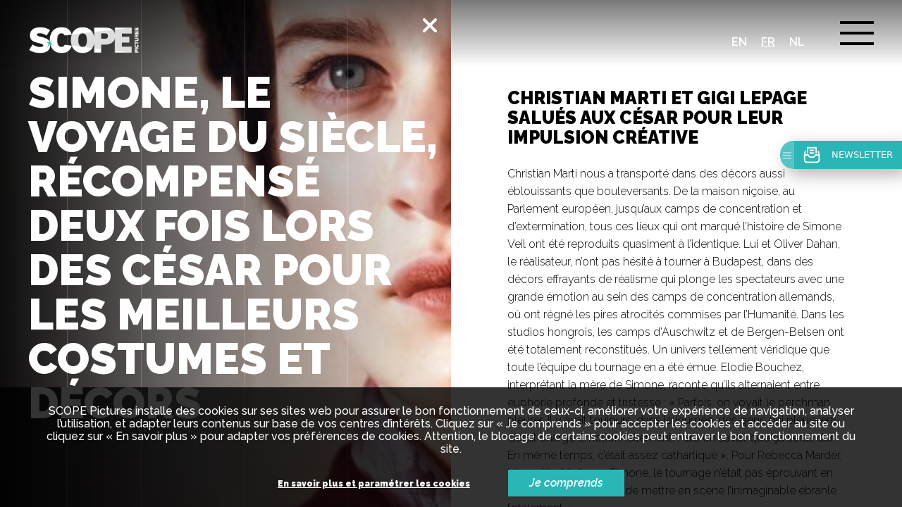

--- FILE ---
content_type: text/html; charset=utf-8
request_url: https://scopepictures.com/fr/actualites/simone-le-voyage-du-siecle-recompense-deux-fois-lors-des-cesar-pour-les-meilleurs
body_size: 6093
content:
<!doctype html>
<html class="no-js" lang="fr" >
    <head>
        <meta charset="utf-8">
        <meta http-equiv="x-ua-compatible" content="ie=edge">
        
        <title>Simone, le voyage du Siècle, récompensé deux fois lors des César pour les meilleurs costumes et décors | SCOPE Pictures | Film production</title>
        
        <meta name="description" content="" >
        <meta name="viewport" content="width=device-width, initial-scale=1">
        
        <meta http-equiv="Content-Type" content="text/html; charset=utf-8" />
<link rel="shortcut icon" href="https://scopepictures.com/sites/default/files/favico_scopepicture_v02.png" type="image/png" />
<meta name="generator" content="Drupal 7 (https://www.drupal.org)" />
<link rel="canonical" href="https://scopepictures.com/fr/actualites/simone-le-voyage-du-siecle-recompense-deux-fois-lors-des-cesar-pour-les-meilleurs" />
<link rel="shortlink" href="https://scopepictures.com/fr/node/98" />
<meta property="og:site_name" content="SCOPE Pictures | Film production" />
<meta property="og:type" content="article" />
<meta property="og:title" content="Simone, le voyage du Siècle, récompensé deux fois lors des César pour les meilleurs costumes et décors" />
<meta property="og:url" content="https://scopepictures.com/fr/actualites/simone-le-voyage-du-siecle-recompense-deux-fois-lors-des-cesar-pour-les-meilleurs" />
<meta property="og:updated_time" content="2023-02-27T21:51:51+01:00" />
<meta property="og:see_also" content="https://scopepictures.com/sites/default/files/simone_rebecca.jpghttps://scopepictures.com/sites/default/files/simone_rebecca.jpgActive" />
<meta property="og:image" content="https://scopepictures.com/sites/default/files/simone_rebecca.jpg" />
<meta property="og:image:secure_url" content="https://scopepictures.com/sites/default/files/simone_rebecca.jpg" />
<meta name="twitter:card" content="summary" />
<meta name="twitter:url" content="https://scopepictures.com/fr/actualites/simone-le-voyage-du-siecle-recompense-deux-fois-lors-des-cesar-pour-les-meilleurs" />
<meta name="twitter:title" content="Simone, le voyage du Siècle, récompensé deux fois lors des César pour" />
<meta property="article:published_time" content="2023-02-27T21:45:11+01:00" />
<meta property="article:modified_time" content="2023-02-27T21:51:51+01:00" />
<meta itemprop="name" content="Simone, le voyage du Siècle, récompensé deux fois lors des César pour les meilleurs costumes et décors" />
<meta name="dcterms.title" content="Simone, le voyage du Siècle, récompensé deux fois lors des César pour les meilleurs costumes et décors" />
<meta name="dcterms.creator" content="scopeinvest" />
<meta name="dcterms.date" content="2023-02-27T21:45+01:00" />
<meta name="dcterms.type" content="Text" />
<meta name="dcterms.format" content="text/html" />
<meta name="dcterms.identifier" content="https://scopepictures.com/fr/actualites/simone-le-voyage-du-siecle-recompense-deux-fois-lors-des-cesar-pour-les-meilleurs" />
<meta name="dcterms.language" content="fr" />
<link rel="alternate" hreflang="x-default" href="https://scopepictures.com/en/news/simone-le-voyage-du-siecle-awarded-twice-cesar-best-costumes-and-sets" />
<link rel="alternate" hreflang="fr" href="https://scopepictures.com/fr/actualites/simone-le-voyage-du-siecle-recompense-deux-fois-lors-des-cesar-pour-les-meilleurs" />
<link rel="alternate" hreflang="nl" href="https://scopepictures.com/nl/nieuws/simone-le-voyage-du-siecle-tweemaal-bekroond-bij-de-cesar-awards-voor-beste-kostuums-en" />
		
		<link rel="sitemap" type="application/xml" title="Sitemap" href="//scopepictures.com/fr/sitemap.xml" />
        
        <link rel="stylesheet" href="/sites/all/themes/scopepictures/dist/bower_components/normalize-css/normalize.css">
        <link rel="stylesheet" href="/sites/all/themes/scopepictures/dist/bower_components/font-awesome/css/font-awesome.min.css">
        <link rel="stylesheet" href="/sites/all/themes/scopepictures/dist/css/main.css">
        <link rel="stylesheet" href="https://use.fontawesome.com/releases/v5.1.1/css/all.css" integrity="sha384-O8whS3fhG2OnA5Kas0Y9l3cfpmYjapjI0E4theH4iuMD+pLhbf6JI0jIMfYcK3yZ" crossorigin="anonymous">
        <link rel="stylesheet" type="text/css" href="/sites/all/themes/scopepictures/bower_components/fullpage/dist/fullpage.css" />
        <link rel="stylesheet" href="/sites/all/themes/scopepictures/dist/bower_components/swiper/dist/css/swiper.min.css">

    </head>
    
    <body id="body" class="inner" style="background-color: #0d0e0e" >

    	    <header>
        <a href="/fr/" class="logo" >
	        	        <img src="/sites/all/themes/scopepictures/dist/img/logo.png" alt="SCOPE Pictures">
	        	    </a>
        <div class="burger-menu">
          <div class="burger"></div> 
        </div>
        <div class="burger-background"></div>
        
        <ul class="languages">
	                                	                <li  ><a href="/news/simone-le-voyage-du-siecle-awarded-twice-cesar-best-costumes-and-sets">en</a></li>
                        	                <li class="active" ><a href="/fr/actualites/simone-le-voyage-du-siecle-recompense-deux-fois-lors-des-cesar-pour-les-meilleurs">fr</a></li>
                        	                <li  ><a href="/nl/nieuws/simone-le-voyage-du-siecle-tweemaal-bekroond-bij-de-cesar-awards-voor-beste-kostuums-en">nl</a></li>
                    </ul>
        
        <div class="burger-content" id="burger-content">
	                    <ul>
                                <li>
                                        <a href="/fr/scope-pictures" >SCOPE Pictures</a>
                                        <ul>
	                                                                    <li><a href="/fr/pourquoi-scope" >Pourquoi SCOPE ?</a></li>
						                                                <li><a href="/fr/pourquoi-la-belgique" >Pourquoi la Belgique ?</a></li>
						                                                <li><a href="/fr/lequipe-0" >L'équipe</a></li>
						                    </ul>
                                    </li>
                                <li>
                                        <a href="/fr/actus" >Actus</a>
                                    </li>
                                <li>
                                        <a href="/fr/soumettre-un-projet" >Soumettre un projet</a>
                                    </li>
                                <li>
                                        <a href="/fr/le-tax-shelter" >Le Tax Shelter</a>
                                    </li>
                                <li>
                                        <a href="/fr/filmographie" >Filmographie</a>
                                    </li>
                                <li>
                                        <a href="/fr/jobs" >Jobs</a>
                                    </li>
                                <li>
                                        <a href="/fr/nous-contacter" >Contact</a>
                                    </li>
                            </ul>
        </div>
    </header>	
		
<div id="fullpage-inner">
    <div class="section section-news">
        <div class="section-background">
            <div class="section-background-img" id="section-background-img" style="background-image: url('/sites/default/files/recrop/simone_rebecca.jpg')"></div> 
                        <canvas></canvas> 
        </div>
        <div class="section-content">
                            <a href="/fr/actus" class="button-close-news"  id="button-close-news">
                    <svg xmlns="http://www.w3.org/2000/svg" viewBox="0 0 320 512"><!--! Font Awesome Pro 6.2.1 by @fontawesome - https://fontawesome.com License - https://fontawesome.com/license (Commercial License) Copyright 2022 Fonticons, Inc. --><path d="M310.6 150.6c12.5-12.5 12.5-32.8 0-45.3s-32.8-12.5-45.3 0L160 210.7 54.6 105.4c-12.5-12.5-32.8-12.5-45.3 0s-12.5 32.8 0 45.3L114.7 256 9.4 361.4c-12.5 12.5-12.5 32.8 0 45.3s32.8 12.5 45.3 0L160 301.3 265.4 406.6c12.5 12.5 32.8 12.5 45.3 0s12.5-32.8 0-45.3L205.3 256 310.6 150.6z"/></svg>
                </a> 
                        <h2 class="news"> Simone, le voyage du Siècle, récompensé deux fois lors des César pour les meilleurs costumes et décors</h2>
            <p></p>
        </div>
        
        <!-- Breadcrumb -->
        <!-- 
        <a href="/#Our_Expertise"><div class="next back"></div></a>
        <ul class="breadcrumb">
            <li><a href="/">Home</a></li>
            <li>></li>
            <li><a href="/our_expertise.php">Our expertise</a></li>
        </ul> -->
                    <div class="section-inner">
                <div class="container">
                    <h3>Christian Marti et Gigi Lepage salués aux César pour leur impulsion créative</h3>
                    <p>Christian Marti nous a transporté dans des décors aussi éblouissants que bouleversants. De la maison niçoise, au Parlement européen, jusqu’aux camps de concentration et d’extermination, tous ces lieux qui ont marqué l’histoire de Simone Veil ont été reproduits quasiment à l’identique. Lui et Oliver Dahan, le réalisateur, n’ont pas hésité à tourner à Budapest, dans des décors effrayants de réalisme qui plonge les spectateurs avec une grande émotion au sein des camps de concentration allemands, où ont régné les pires atrocités commises par l’Humanité. Dans les studios hongrois, les camps d’Auschwitz et de Bergen-Belsen ont été totalement reconstitués. Un univers tellement véridique que toute l’équipe du tournage en a été émue. Elodie Bouchez, interprétant la mère de Simone, raconte qu’ils alternaient entre euphorie profonde et tristesse&nbsp;: «&nbsp;Parfois, on voyait le perchman pleurer. Il y avait toujours, dans la journée, des gens qui pleuraient. C’était chargé émotionnellement. Mais on savait que ça serait dur. En même temps, c’était assez cathartique&nbsp;». Pour Rebecca Marder, interprétant la jeune Simone,&nbsp;le tournage n’était pas éprouvant en lui-même mais&nbsp;«&nbsp;l’idée de mettre en scène l’inimaginable ébranle totalement.&nbsp;»&nbsp;</p>

<p>Quant à la costumière Gigi Lepage, elle doit son prix grâce à son travail pointilleux sur les costumes concédés aux acteurs et figurants et notamment à la maîtrise de son étroite collaboration avec Chanel qui a accompagné la production du film pour créer la garde-robe de Simone Veil.</p>

<p>Tant d’indémodables de Chanel, reproduits spécialement pour le film, ont été aperçus sur l’actrice Elsa Zylberstein qui incarne Simone Veil. On y retrouve un tailleur en crêpe de soie gris et blanc de la collection Haute Couture Automne-Hiver 1978/79, un manteau en tweed rouge à boutons dorés ou encore un ensemble chemisier et jupe en tweed bleu canard qui ont participé au rayonnement de l’actrice dans le film.</p>

<p>Il était important pour Olivier Dahan de reproduire le tailleur Chanel en toute pièce comme la parure essentielle de Simone Veil dans ses combats pour la liberté et la tolérance.</p>

<p>En réalité, ses costumes Chanel la suivront tout le long de son mandat de ministre de la Santé entre 1974 et 1979, le 26 novembre 1974, lors de la défense au Parlement du texte sur la légalisation de l’avortement, ou encore lors de son élection à la présidentielle au Parlement européen à Strasbourg le 17 juin 1979.</p>

<p>En plus de la garde-robe d’Elsa Zylberstein, Gigi Lepage a soigné les tenues de Rebecca Marder créant de toute pièce, par exemple, sa robe de mariée, qui lui ferait presque voler la vedette à l’actrice principale. Enfin, elle a mis du cœur à habiller le plus fidèlement possible tout l’entourage de Simone Veil ainsi que chacun des acteurs qui figuraient à l’écran, de l’enfant déporté dans les camps au parlementaire soigné. Elle souligne d’ailleurs, en cette 48<sup>ème</sup> cérémonie des César, avoir travaillé de manière acharnée pendant un an aux côtés de son mari, son plus fidèle partenaire au travail.</p>                                        </div>
            </div>
            </div>
</div>

<script>
const sectionInnerBlock = document.getElementsByClassName('section-inner-block');
const buttonCloseNews = document.getElementById('button-close-news');
const burgerContent = document.getElementById('burger-content');

if (sectionInnerBlock) {
    if(buttonCloseNews) {
        burgerContent.insertAdjacentHTML('afterend', buttonCloseNews.outerHTML);
    }

    for (var i=0; i<sectionInnerBlock.length; i++){
        sectionInnerBlock[i].addEventListener("mouseover",function(){
            $('#section-background-img-hover')
                .css("opacity", "1")
                .css("background-image", "url(" + $(this).data( "background" ) + ")")
        });
        sectionInnerBlock[i].addEventListener("mouseout",function(){
            $('#section-background-img-hover')
                .css("opacity", "0")
        });
    }
}
</script>	
        <ul class="grid">
            <li></li>
            <li></li>
            <li></li>
            <li></li>
            <li></li>
            <li></li>
        </ul>
        
              
        
<div class="cookie-bar">
            <p class="cookie-bar-p">SCOPE Pictures installe des cookies sur ses sites web pour assurer le bon fonctionnement de ceux-ci, améliorer votre expérience de navigation, analyser l’utilisation, et adapter leurs contenus sur base de vos centres d’intérêts. Cliquez sur « Je comprends » pour accepter les cookies et accéder au site ou cliquez sur « En savoir plus » pour adapter vos préférences de cookies. Attention, le blocage de certains cookies peut entraver le bon fonctionnement du site.</p>
            <div>
                <a href="#" class="cookie_infos">En savoir plus et paramétrer les cookies</a>
                <a href="#" class="accept_cookie">Je comprends</a>
            </div>
</div>
	
<div class="modal-gdpr">
	
    <div class="modal-dialog" style="">
        <div class="modal-content" >
            <div class="modal-header">
                <button type="button" class="close" data-dismiss="modal">
                    <span aria-hidden="true">×</span><span class="sr-only">Close</span>
                </button>
                <h4 class="modal-title">Configurer vos préférences de cookies</h4>
            </div>
            <div class="modal-body">
                <div class="container-body">
                  
                    <div class="category-container clearfix">
                        
                        <div data-tracking="category-1" class="category category-simple">
                            <div class="category-title">
                                <h5>Analyse d’audience anonyme</h5>
                            </div>

                            <p class="category-description">
                                Ils sont indispensables au fonctionnement du site et sont automatiquement actifs (ex. info de login). Ils permettent aussi d’établir des statistiques anonymes sur l'utilisation des sites. Vous ne pouvez pas désactiver ces cookies.                            </p>
                        </div>

                        <div data-tracking="tracking" class="category category-simple active">
                            <div class="category-title">
                                <div class="select-item-btn">
                                    <button type="button" class="btn btn-choice btn-yes">
                                            <span class="text">Oui</span>
                                    </button>
                                    <button type="button" class="btn btn-choice btn-no">
                                        <span class="text">Non</span>
                                    </button>
                                </div>    
                                <h5>Analyse d’audience non-anonyme</h5>
                            </div>   
                            <p class="category-description">
                                Grâce à ces cookies, nous nous permettons de récolter et analyser des données de surf personnalisées. Aucune information personnelle n’est partagée avec des sociétés tierces.                            </p>
                        </div>
						
						 <div data-tracking="profiling" class="category category-simple active">
                            <div class="category-title">
                                <div class="select-item-btn">
                                    <button type="button" class="btn btn-choice btn-yes">
                                            <span class="text">Oui</span>
                                    </button>
                                    <button type="button" class="btn btn-choice btn-no">
                                        <span class="text">Non</span>
                                    </button>
                                </div>    
                                <h5>Personnalisation d’offres</h5>
                            </div>   
                            <p class="category-description">
                                Grâce à ces cookies, nous optimisons votre navigation en affichant sur ce site des informations pertinentes liées à vos interêts.                            </p>
                        </div>
						
                        <div data-tracking="remarketing" class="category category-simple active">
                            <div class="category-title">
                                <div class="select-item-btn">
                                    <button type="button" class="btn btn-choice btn-yes">
                                            <span class="text">Oui</span>
                                    </button>
                                    <button type="button" class="btn btn-choice btn-no">
                                        <span class="text">Non</span>
                                    </button>
                                </div>   
                                <h5>Publicité ciblée</h5>
                            </div>   
                            <p class="category-description">
                                Ces cookies sont utilisés pour afficher des publicités pertinentes liées à nos produits sur les sites de nos partenaires ou sur les réseaux sociaux.                            </p>
                        </div>

                    </div>
  
                    <div class="modal-footer">
                        <a class="btn btn-save">
                            <span>Sauvegarder</span>
                        </a>
                    </div>
                </div>
            </div>
        </div>
    </div>
</div>        
        <script src="/sites/all/themes/scopepictures/bower_components/jquery/dist/jquery.min.js"></script>
        <script src="https://unpkg.com/scrollreveal/dist/scrollreveal.min.js"></script>
        <script src="/sites/all/themes/scopepictures/bower_components/fullpage/dist/fullpage.js"></script>
        <script src="/sites/all/themes/scopepictures/dist/js/main.js"></script>
        <script type="text/javascript" src="https://maps.googleapis.com/maps/api/js?v=3.exp&signed_in=true&key=AIzaSyC31wDZuthTJbbEesKW-EyuZcBzkVgTNms&callback=myMap"></script>
        
        <script>
            (function(c,l,o,m){
            window._dcm = m || false; window._dcq = window._dcq || []; 
            var _dcdmh = 'czMuZXUtY2VudHJhbC0xLmFtYXpvbmF3cy5jb20v';
            window._dcq.push({client:c});window._dcq.push({lg:l||false});window._dcq.push({options:o});
            var dc = document.createElement('script'); dc.type = 'text/javascript'; dc.async = true;
            dc.src = 'https://'+(!m?'':atob(_dcdmh))+ 'cdn.dataceed.com/process/loader.js';
            var s = document.getElementsByTagName('script')[0]; s.parentNode.insertBefore(dc, s);
            })('scopepictures', $('html').attr('lang'), {}, (window.location.host.indexOf('adjust.be') > -1));
        </script>
        
        <!-- Google Tag Manager -->
        <script>(function(w,d,s,l,i){w[l]=w[l]||[];w[l].push({'gtm.start':
        new Date().getTime(),event:'gtm.js'});var f=d.getElementsByTagName(s)[0],
        j=d.createElement(s),dl=l!='dataLayer'?'&l='+l:'';j.async=true;j.src=
        'https://www.googletagmanager.com/gtm.js?id='+i+dl;f.parentNode.insertBefore(j,f);
        })(window,document,'script','dataLayer','GTM-WN9VFHT3');</script>
        <!-- End Google Tag Manager -->
        
        <script>
            document.querySelector("footer a[href*=newsletter]").addEventListener('click', function(e) {
                e.preventDefault();
                console.log('newsletter')
                window._pc.newsletter.open();
            });
        </script>
     
    </body>
</html>















--- FILE ---
content_type: text/css
request_url: https://scopepictures.com/sites/all/themes/scopepictures/dist/css/main.css
body_size: 8742
content:
@import url("https://fonts.googleapis.com/css?family=Raleway:200,300i,300,500,600,600i,800i,900,900i");@font-face{font-family:adjust;src:url(../fonts/adjust-font.eot);src:url(../fonts/adjust-font.eot?#iefix) format("embedded-opentype"),url(../fonts/adjust-font.woff) format("woff"),url(../fonts/adjust-font.ttf) format("truetype"),url(../fonts/adjust-font.svg) format("svg");font-weight:400;font-style:normal}html{box-sizing:border-box}*,:after,:before{box-sizing:inherit}::-webkit-scrollbar{display:none}body{margin:0;-webkit-font-smoothing:antialiased;-moz-osx-font-smoothing:grayscale;font-family:Raleway,sans-serif}#tv{transform:translateZ(0);-webkit-backface-visibility:hidden;-webkit-perspective:1000;opacity:.2}#tv,div.showreel{position:absolute;top:0;left:0;width:100%;height:100%}div.showreel{background:rgba(0,0,0,.65);z-index:12;display:none}div.showreel iframe{position:absolute;top:50%;left:0;right:0;transform:translateY(-50%);margin:0 auto;height:60%;width:40%}@media screen and (max-width:411px){div.showreel iframe{height:30%;width:90%}}ul.breadcrumb{position:absolute;padding:0;margin:0;list-style:none;bottom:83px;left:150px}@media screen and (max-width:768px){body.inner ul.breadcrumb{position:relative}}ul.breadcrumb li{display:inline-block;color:#fff;font-style:italic}ul.breadcrumb li:last-of-type a{font-weight:600}ul.breadcrumb li a{text-decoration:none;color:#fff;font-style:italic}ul.breadcrumb li a:hover{text-decoration:underline}ul.grid{width:100%;max-width:1350px;margin:0 auto;height:100%;position:fixed;padding:0;margin:0;top:0;left:50%;transform:translateX(-50%);text-align:center;list-style:none;pointer-events:none}@media only screen and (max-width:1600px){ul.grid{max-width:calc(100% - 400px)}}@media only screen and (max-width:1024px){ul.grid{max-width:calc(100% - 100px)}}@media only screen and (max-width:700px){ul.grid{max-width:calc(100% - 30px)}}ul.grid li{display:inline-block;height:100%;width:16.6666666667%;float:left;border-left:1px solid hsla(0,0%,100%,.2)}ul.grid li:last-of-type{border-right:1px solid hsla(0,0%,100%,.2)}body.inner ul.grid li:nth-child(5),body.inner ul.grid li:nth-child(6){display:none}ul.grid:before{border-left:1px solid hsla(0,0%,100%,.2);left:-105px}ul.grid:after,ul.grid:before{content:"";width:105px;height:100%;position:absolute;top:0}ul.grid:after{border-right:1px solid hsla(0,0%,100%,.2);right:-105px}.fp-auto-height{padding-top:0!important}div.section{background:#000;position:relative;height:100%;width:100%}@media screen and (max-width:411px){div.section.scrollable{height:100vh}}div.section div.section-background{position:absolute;top:0;left:0;height:100%;width:100%;overflow:hidden}div.section div.section-background div.section-background-img{width:100%;height:100%;position:absolute;top:0;left:0;transform:scale(1.1);background-position:50% 50%;background-size:cover;background-repeat:no-repeat;background-attachment:fixed;background-position:50%}@media screen and (max-width:765px){div.section div.section-background div.section-background-img{background-position:50%}}@media screen and (max-width:415px){div.section div.section-background div.section-background-img{background-attachment:scroll}}div.section div.section-background:after{content:"";position:absolute;top:0;left:0;height:100%;width:50%;background:linear-gradient(90deg,rgba(0,0,0,.95) 0,transparent)}body.film div.section div.section-background:after{content:none}body:not(.inner) div.section div.section-background:before{content:"";position:absolute;top:0;right:0;height:100%;width:50%;background:linear-gradient(270deg,rgba(0,0,0,.35) 0,transparent);z-index:1;pointer-events:none}body.film body:not(.inner) div.section div.section-background:before{content:none}div.section div.section-inner{position:absolute;top:0;right:0;height:100%;width:700px;background:#fff;padding:80px;padding-top:100px;overflow-y:auto}div.section div.section-inner.section-inner_team{width:60%}div.section div.section-inner ul li{line-height:2}div.section div.section-inner .container a{color:#2ab6b7;text-decoration:none}div.section div.section-inner .container a.link_download{color:#000;position:relative;transition:.2s ease}div.section div.section-inner .container a.link_download:after{height:25px;width:23px;content:"";top:0;right:-45px;position:absolute;background:url(../img/download_black.svg) no-repeat}div.section div.section-inner .container a.link_download:hover{color:#2ab6b7}div.section div.section-inner .container a.link_download:hover:after{background:url(../img/download_color.svg) no-repeat}@media screen and (max-width:1400px){div.section div.section-inner{width:50%}}@media screen and (max-width:768px){div.section div.section-inner{width:100%;position:relative;overflow:hidden;top:auto;right:auto;height:auto}}@media screen and (max-width:510px){div.section div.section-inner{padding:1.5em}}div.section div.section-inner h3,div.section div.section-inner h4{text-transform:uppercase;font-size:35px}div.section div.section-inner h4{font-size:25px}div.section div.section-inner .member p{font-weight:300;display:none}div.section div.section-inner .member a{font-size:14px;font-style:italic;font-weight:100}div.section div.section-inner .member h4{line-height:25px;font-size:1em;font-weight:600;text-transform:none;position:relative;transition:.3s;padding-right:20px;margin-bottom:5px}div.section div.section-inner .member h4.transform-after:after{transform:translateY(4px) rotate(135deg)}div.section div.section-inner .member:first-child h4{cursor:pointer}div.section div.section-inner .member:first-child h4:hover{color:#2ab6b7}div.section div.section-inner .member:first-child h4:after{content:"";position:absolute;right:3px;display:inline-block;top:4px;width:7px;height:7px;transform:rotate(-45deg);border:1px solid transparent;border-bottom-color:#000;border-left-color:#000;transition:border-bottom-color .2s,border-left-color .2s .1s,transform .4s}div.section div.section-inner .member:first-child h4:hover:after{border-bottom-color:#2ab6b7;border-left-color:#2ab6b7}div.section div.section-inner p{line-height:25px;font-weight:300}div.section div.section-inner p a{text-decoration:none;color:#000}div.section div.section-inner p img{height:auto!important;width:auto!important;max-width:100%}div.section div.section-inner a.next-content{position:absolute;text-decoration:none;color:grey;font-style:italic;bottom:80px}div.section div.section-inner div.section-inner-block{width:100%;height:140px;background:purple;margin-top:30px;padding:20px;background-position:50% 50%;background-size:cover;background-repeat:no-repeat;position:relative}@media screen and (max-width:1265px){div.section div.section-inner div.section-inner-block{height:180px;padding:20px}}@media screen and (max-width:510px){div.section div.section-inner div.section-inner-block{height:160px;padding:20px}}div.section div.section-inner div.section-inner-block:before{content:"";position:absolute;top:0;left:0;height:100%;width:50%;background:linear-gradient(90deg,rgba(0,0,0,.95) 0,transparent)}div.section div.section-inner div.section-inner-block h4{margin-top:0;text-transform:uppercase;color:#fff;font-size:23px;position:relative;max-width:53%;top:50%;transform:translateY(-50%)}@media screen and (max-width:1265px){div.section div.section-inner div.section-inner-block h4{top:20%}}@media screen and (max-width:510px){div.section div.section-inner div.section-inner-block h4{top:10%;max-width:100%;padding-top:20px}}div.section div.section-inner div.section-inner-block div.cta-inner{right:20px;bottom:40px;left:auto;top:50%;transform:translateY(-50%);background-color:hsla(0,0%,47%,.2392156863)}@media screen and (max-width:1265px){div.section div.section-inner div.section-inner-block div.cta-inner{right:inherit;left:auto;top:70%}}@media screen and (max-width:510px){div.section div.section-inner div.section-inner-block div.cta-inner{left:20px;top:70%}}div.section ul.logo_scope{display:flex;align-items:center;padding:0;justify-content:space-between;width:auto;position:absolute;bottom:0;left:60px;right:760px;transform:translateY(-50%);z-index:4;transition:.2s ease}@media screen and (max-width:1150px){div.section ul.logo_scope{flex-wrap:wrap}}@media screen and (max-width:1350px){div.section ul.logo_scope{right:670px}}@media screen and (max-width:1024px) and (orientation:landscape){div.section ul.logo_scope{right:570px;left:40px}}@media screen and (max-width:1024px){div.section ul.logo_scope{right:570px}}@media screen and (max-width:768px){div.section ul.logo_scope{right:0;top:40%;flex-wrap:inherit;width:auto;left:40px}}@media screen and (max-width:768px) and (orientation:portrait){div.section ul.logo_scope{top:50%}}@media screen and (max-width:490px){div.section ul.logo_scope{flex-wrap:wrap;height:120px;left:20px;top:47%}}@media screen and (max-width:320px){div.section ul.logo_scope{top:37%}}div.section ul.logo_scope li{opacity:.5;transition:.2s ease;pointer-events:none}div.section ul.logo_scope li.active-logo{opacity:1;transform:scale(1.2);transition:.2s ease}div.section ul.logo_scope:hover{transition:.2s ease}div.section ul.logo_scope:hover li:hover{opacity:1}div.section ul.logo_scope li{display:inline-block;width:calc(25% - 20px)}@media screen and (max-width:1150px){div.section ul.logo_scope li{width:calc(50% - 20px)}}@media screen and (max-width:1768px){div.section ul.logo_scope li{width:calc(25% - 20px)}}@media screen and (max-width:490px){div.section ul.logo_scope li{width:calc(50% - 20px)}}div.section ul.logo_scope img{width:80%}@media screen and (max-width:1350px){div.section ul.logo_scope img{width:110%}}@media screen and (max-width:768px){div.section ul.logo_scope img{width:80%}}@media screen and (max-width:490px){div.section ul.logo_scope img{width:70%}}div.section div.section-content{position:absolute;top:50%;transform:translateY(-50%);color:#fff;left:60px;width:46%}@media screen and (max-width:1400px){div.section div.section-content{left:40px}}@media screen and (max-width:768px){div.section div.section-content{width:76%}}@media screen and (max-width:510px){div.section div.section-content{width:80%;left:20px}}@media screen and (max-width:411px){div.section div.section-content{top:50%}}body.film div.section div.section-content{position:absolute;height:100%;width:100%;left:0;width:calc(100% - 700px)}@media screen and (max-width:768px){body.inner div.section div.section-content{top:auto;transform:none;margin-top:200px;position:relative;margin-bottom:150px}}div.section div.section-content div.section-content-film img{position:absolute;top:50%;transform:translateY(-50%);left:0;right:0;margin:0 auto;max-height:70%;display:block;box-shadow:10px 10px 150px 0 rgba(0,0,0,.5)}div.section div.section-content div.section-content-film:after{content:"";position:absolute;top:50%;transform:translateY(-50%);left:0;right:0;height:120px;width:120px;background-image:url(../img/director-chair.svg);background-size:cover;background-position:50% 50%;margin:0 auto;display:block}div.section div.section-content h2{margin:0;text-transform:uppercase;font-size:85px;line-height:90px}body.home div.section div.section-content h2{width:100%}@media screen and (max-width:1400px){div.section div.section-content h2{font-size:75px;line-height:70px}}@media screen and (max-width:1285px){div.section div.section-content h2{font-size:61px;line-height:63px}}@media screen and (max-width:1272px){div.section div.section-content h2{font-size:62px;line-height:60px}}@media screen and (max-width:1200px){div.section div.section-content h2{font-size:45px;line-height:60px}}@media screen and (max-width:320px){div.section div.section-content h2{font-size:31px;line-height:32px}}div.section div.section-content h3{margin:0;text-transform:uppercase;font-size:75px;line-height:80px}@media screen and (max-width:1400px){div.section div.section-content h3{font-size:60px;line-height:65px}}@media screen and (max-width:1024px){div.section div.section-content h3{font-size:50px;line-height:55px}}@media screen and (max-width:510px){div.section div.section-content h3{font-size:40px;line-height:44px}}@media screen and (max-width:320px){div.section div.section-content h3{font-size:31px;line-height:32px}}div.section div.section-content p{font-weight:300;font-style:italic;font-size:22px;max-width:610px;line-height:40px}@media screen and (max-width:1400px){div.section div.section-content p{max-width:45vw;font-size:16px;line-height:24px}}@media screen and (max-width:510px){div.section div.section-content p{max-width:65vw}}@media screen and (max-width:768px){body.inner div.section div.section-content p{max-width:80%}}@media screen and (max-width:510px){body.inner div.section div.section-content p{max-width:100%}}div.section div.cta{position:absolute;bottom:40px;height:50px;width:auto;border:4px solid #fff;cursor:pointer;overflow:hidden;transition:.3s ease;left:120px}@media screen and (max-width:1400px){div.section div.cta{left:120px}}@media screen and (max-width:510px){div.section div.cta{width:220px}}@media screen and (max-width:320px){div.section div.cta{left:80px}}div.section div.cta span{color:#fff;text-transform:uppercase;font-weight:600;padding:0 29px;font-size:16px;position:relative;top:13px;z-index:1;transition:.3s ease}@media screen and (max-width:510px){div.section div.cta span{transform:translateX(-50%);width:100%;text-align:center;position:absolute;left:50%;padding:0 10px}}@media screen and (max-width:411px){div.section div.cta span{transform:translateX(-50%);width:100%;text-align:center;position:absolute;left:0;padding:0 10px;top:50%;transform:translateY(-50%)}}div.section div.cta:before{content:"";background-color:#fff;transform:translateX(-100%);position:absolute;height:100%;width:100%;transition:.3s ease}div.section div.cta:hover span{color:#000}div.section div.cta:hover:before{transform:translateX(0)}div.section div.next{position:absolute;bottom:40px;left:60px;height:50px;width:49px;border:4px solid #fff;overflow:hidden;transition:.3s ease}@media screen and (max-width:1400px){div.section div.next{left:40px}}@media screen and (max-width:320px){div.section div.next{left:20px}}body.inner div.section div.next:after{transform:translateY(-50%) rotate(45deg)}@media screen and (max-width:768px){body.inner div.section div.next{position:relative}}@media screen and (max-width:411px){body.inner div.section div.next{position:absolute}}div.section div.next:after{content:"";position:absolute;top:50%;transform:translateY(-70%) rotate(-45deg);height:15px;width:15px;left:0;right:0;margin:0 auto;border-left:4px solid #fff;border-bottom:4px solid #fff;transition:.3s ease}div.section div.next:before{content:"";background-color:#fff;transform:translateX(-100%);position:absolute;height:100%;width:100%;transition:.3s ease}div.section div.next:hover span{color:#000}div.section div.next:hover:before{transform:translateX(0)}div.section div.next:hover:after{border-left:6px solid #000;border-bottom:6px solid #000}div.infos{position:fixed;text-align:right;color:#fff;right:40px;bottom:40px;z-index:9}div.infos ul{margin:0;padding:0;list-style:none;margin-bottom:10px}div.infos ul li{display:inline-block}div.infos ul li a{color:#fff;text-decoration:none;margin-left:20px;font-size:22px}div.infos span{display:block;font-weight:300;line-height:20px;font-size:15px}div.nav{position:fixed;top:50%;transform:translateY(-50%);right:60px;z-index:9;text-align:right}@media screen and (max-width:1400px){div.nav{right:40px}}@media screen and (max-width:510px){div.nav{display:none}}div.nav.inner{right:700px}div.nav ul{margin:0;padding:0;list-style:none}div.nav ul,div.nav ul li{text-align:right;display:block}div.nav ul li.active a{opacity:1;padding-right:85px;color:#fff}div.nav ul li.active a:after{right:30px}div.nav ul li a{position:relative;display:block;text-align:right;padding:20px 0;text-decoration:none;color:#fff;font-style:italic;font-weight:300;line-height:3px;padding-right:55px;transition:.3s ease;opacity:.5;color:hsla(0,0%,100%,0)}div.nav ul li a.active,div.nav ul li a:hover{opacity:1;padding-right:85px;color:#fff}div.nav ul li a.active:after,div.nav ul li a:hover:after{right:30px}div.nav ul li a:after{content:"";position:absolute;right:0;height:4px;width:40px;background:#fff;transition:.3s ease}#map-canvas{height:300px}div.section div.section-inner .contact-info .contact-info_adress h4{margin-top:70px}div.section div.section-inner .contact-info .contact-info_adress p{display:inline-block;margin-right:10px}div.section div.section-inner .contact-info .contact-info_adress p:last-child{margin-bottom:50px}div.section div.section-inner .contact-info .contact-info_adress p a{color:#2ab6b7}div.section div.section-inner div.section-inner-block.job-block{background-image:url(../img/job_recruteCeo.jpg)}div.section div.section-inner div.section-inner-block.job-block:first-child{background-image:url(../img/candidature.jpg)}div.section div.section-inner div.section-inner-block.job-block:nth-child(2){background-image:url(../img/job_production.jpg)}div.section div.section-inner div.section-inner-block.job-block.job-adjoint{background-image:url(../img/220127_jobproduction.jpg)}div.section div.section-inner div.section-inner-block.job-block:nth-child(3){background-image:url(../img/img_stage.jpg)}@media screen and (max-width:1264px){div.section div.section-inner div.section-inner-block.job-block h4{max-width:83%}}@media screen and (max-width:560px){div.section div.section-inner div.section-inner-block.job-block h4{max-width:93%;font-size:20px}}.section-inner form{overflow:hidden;margin:35px 0}.section-inner form input{width:calc(50% - 15px);padding:15px;margin-bottom:15px;margin-right:15px;border:none;border-bottom:1px solid #000;float:left;font-family:Raleway,sans-serif}.section-inner form input[type=checkbox]{float:left;clear:both;padding:10px;width:20px;margin-top:20px}.section-inner form input.wide{width:calc(100% - 15px)}.section-inner form label.info_gdpr{display:block;float:left;width:calc(100% - 50px);font-size:12px;margin-top:20px}.section-inner form button.btn_contact{border:4px solid #000;padding:15px 30px;display:inline-block;margin-top:35px;text-decoration:none;color:inherit;font-weight:800;text-transform:uppercase;background:#fff;position:relative;overflow:hidden;float:left}.section-inner form button.btn_contact span{position:relative;color:#000;font-family:Raleway,sans-serif}.section-inner form button.btn_contact:before{content:"";background-color:#000;transform:translateX(-100%);position:absolute;height:100%;width:100%;top:0;left:0;transition:.3s ease}.section-inner form button.btn_contact:hover span{color:#fff}.section-inner form button.btn_contact:hover:before{transform:translateX(0)}div.content-container-search{width:100%;display:flex;flex-wrap:wrap;justify-content:space-between}@media only screen and (max-width:768px){div.content-container-search{padding:40px}}div.content-container-search div.large{width:100%}div.content-container-search div.medium{width:48%}@media screen and (max-width:411px){div.content-container-search div.medium{width:100%}}div.content-container-search div.filmography_implication div{width:100%;display:block;margin-top:1.5rem;text-align:right;position:absolute;right:27%}@media only screen and (max-width:1540px){div.content-container-search div.filmography_implication div{position:inherit;margin-top:5rem;text-align:left}div.content-container-search div.filmography_implication div label:first-child{margin-left:0}}@media only screen and (max-width:1200px){div.content-container-search div.filmography_implication div{display:flex;flex-wrap:wrap;justify-content:space-between}}div.content-container-search div.filmography_implication div label{padding-left:2rem;position:relative;margin-bottom:12px;cursor:pointer;-webkit-user-select:none;user-select:none;margin-left:2rem}@media only screen and (max-width:1250px){div.content-container-search div.filmography_implication div label{font-size:14px}}@media only screen and (max-width:1200px){div.content-container-search div.filmography_implication div label{display:inline-block;margin-top:1rem;margin-left:0;margin-right:2rem}div.content-container-search div.filmography_implication div label:nth-child(3){margin-left:0}}div.content-container-search div.filmography_implication div label input{position:absolute;opacity:0;cursor:pointer}div.content-container-search div.filmography_implication div label .checkmark{position:absolute;top:0;left:0;height:20px;width:20px;background-color:#eee}div.content-container-search div.filmography_implication div label .checkmark.checkbox_check{background-image:linear-gradient(45deg,#308e94,#3cc5c0)}div.content-container-search div.filmography_implication div label .container:hover input~.checkmark{background-color:#ccc}div.content-container-search div.filmography_implication div label input:checked~.checkmark{background-image:linear-gradient(45deg,#308e94,#3cc5c0)}div.content-container-search div.filmography_implication div label .checkmark:after{content:"";position:absolute;display:none}div.content-container-search div.filmography_implication div label input:checked~.checkmark:after{display:block}div.content-container-search div h3{margin-top:30px;margin-bottom:10px;font-weight:900;text-transform:uppercase;font-size:24px}@media only screen and (max-width:768px){div.content-container-search div h3{white-space:normal;font-size:20px}}div.content-container-search div p{float:left;margin-top:20px;font-weight:600;font-style:italic;color:#fff;font-size:20px;margin-right:20px}div.content-container-search div label{color:#fff;font-size:16px;font-weight:300;position:relative;top:2px}div.content-container-search div select{width:100%;border:1px solid hsla(0,0%,50%,.2);background:#fff;padding:15px 40px;margin-bottom:20px;font-family:Raleway,sans-serif;font-weight:300;display:block;border-radius:0;height:50px;color:#797979}@media only screen and (max-width:768px){div.content-container-search div select{padding:10px 40px}}div.content-container-search div input[type=text]{width:100%;border:1px solid hsla(0,0%,50%,.2);padding:15px 30px;float:left;margin-bottom:20px;font-family:Raleway,sans-serif;font-weight:300}div.content-container-search div input[type=radio]{margin-top:20px;margin-left:10px;margin-right:10px}ul.content-container-films{padding:0;margin:0;list-style:none;overflow:hidden;margin-top:100px}ul.content-container-films li{background:#fff;width:33.3333333333%;float:left;height:250px;background-position:50% 50%;background-size:cover;background-repeat:no-repeat;padding:30px;position:relative;transition:.3s ease;overflow:hidden}@media screen and (max-width:564px){ul.content-container-films li{width:50%}}@media screen and (max-width:450px){ul.content-container-films li{padding:0;padding-top:30px}}ul.content-container-films li:before{content:"";position:absolute;top:50%;left:50%;display:inline-block;width:100%;height:100%;background-image:inherit;background-size:cover;transition:.5s;z-index:5;transform:translate(-50%,-50%) scale(1);background-position:50%}ul.content-container-films li:after{content:"";position:absolute;top:0;left:0;height:100%;width:50%;z-index:8;background:linear-gradient(90deg,rgba(0,0,0,.7) 0,transparent)}ul.content-container-films li p{margin:0;text-transform:uppercase;font-weight:700;font-size:20px;position:relative;z-index:10;text-align:center;color:#fff}ul.content-container-films a li:hover:before{transform:translate(-50%,-50%) scale(1.05)}header{position:fixed;top:0;left:0;width:100%;padding:60px;z-index:10;padding-bottom:0;pointer-events:none;height:100px;z-index:100}header>*{pointer-events:auto}header:before{content:"";position:absolute;top:0;left:0;right:0;bottom:0;display:inline-block;background-image:linear-gradient(180deg,rgba(0,0,0,.53),transparent 95%)}header h1{text-indent:-9999px}header .logo img{position:absolute;top:38px;left:40px;width:160px}@media screen and (max-width:1400 px){header .logo img{left:40px;top:40px}}@media screen and (max-width:510px){header .logo img{width:120px;top:30px;left:20px}}header .languages{position:fixed;top:5.3%;right:130px;margin:0;padding:0;transition:.3s ease}@media screen and (max-width:414px){header .languages{top:30px;right:85px;text-align:right}}.inner header .languages{top:4.9%}@media screen and (max-width:1024px) and (orientation:landscape){.inner header .languages{top:3.8%}}@media screen and (max-width:768px) and (orientation:portrait){.inner header .languages{top:30px}}@media screen and (max-width:560px){.inner header .languages{position:absolute}}@media screen and (max-width:414px){.inner header .languages{top:30px;right:85px;text-align:right}}@media screen and (min-width:1400px){header .languages{top:40px;right:140px}}header .languages li{display:inline-block;color:#ccc;text-transform:uppercase;font-size:1rem;font-weight:600;transition:.4s}header .languages li.active,header .languages li:hover{color:#fff;text-decoration:underline}.inner header .languages li.active,.inner header .languages li:hover{color:#000}@media screen and (max-width:480px){header .languages li.active,header .languages li:hover{color:#ccc!important;text-decoration:underline}}header .languages li a{color:inherit;text-decoration:none;display:block;width:100%;height:100%;padding:1em .5em;color:#fff}@media screen and (max-width:430px){header .languages li a{font-size:12px}}div.burger-background{position:fixed;background-color:rgba(0,0,0,.5);top:0;left:0;height:100%;width:100%;display:none}div.burger-content{position:fixed;top:0;right:0;height:100%;width:450px;background:#fff;padding:60px 0;transform:translateX(500px);transition:.5s ease;padding-top:150px;z-index:10;overflow-y:scroll}div.burger-content li.active>a{color:#2ab6b7;opacity:1}@media only screen and (max-width:1400px){div.burger-content{padding-top:130px}}@media only screen and (max-width:414px){div.burger-content{padding-top:90px}}body.menu-open div.burger-content{transform:translateX(0)}div.burger-content ul{list-style:none;margin:0;padding:0;text-align:right}div.burger-content ul:hover a{opacity:.5}div.burger-content ul li a{color:inherit;text-decoration:inherit;font-size:20px;font-weight:800;font-style:italic;transition:.3s ease;padding:8px 0;display:block;padding-right:60px;background:transparent}@media only screen and (max-width:1400px){div.burger-content ul li a{font-size:18px;padding:1.2vh 0;padding-right:60px}}@media only screen and (max-width:510px){div.burger-content ul li a{padding-right:30px}}div.burger-content ul li a:hover{padding-right:70px;opacity:1;background:rgba(0,0,0,.05)}div.burger-content ul li ul li a{font-weight:400;font-style:normal}.burger-menu{position:absolute;top:43px;right:60px;width:60px;height:50px;cursor:pointer;z-index:11;transition:.3s ease}@media screen and (max-width:1400px){.burger-menu{right:40px;top:25%}}@media screen and (max-width:510px){.burger-menu{right:20px;top:45%}}@media screen and (max-width:414px){.burger-menu{top:3%;position:fixed}}body.mini-burger .burger-menu{top:20px;right:20px;width:40px;height:35px}body.mini-burger header ul.languages{top:15px;right:90px}.burger{position:absolute;width:80%;height:4px;top:50%;right:0;margin-top:-5px;opacity:1}.burger,.burger:before,body.inner:not(.filmography) .burger-menu.menu-on .burger{background:#fff}.burger:before{position:absolute;width:100%;height:4px;top:15px;content:"";display:block}body.mini-burger .burger:before{top:12px}.burger:after{position:absolute;background:#fff;width:100%;height:4px;bottom:15px;content:"";display:block}body.mini-burger .burger:after{bottom:12px}.burger,.burger:after,.burger:before{transition:all .3s ease-in-out;-webkit-transition:all .3s ease-in-out}.burger-menu.menu-on .burger:after{transform:rotate(-45deg);-webkit-transform:rotate(-45deg);bottom:0;background-color:#000}.burger-menu.menu-on .burger:before{transform:rotate(45deg);-webkit-transform:rotate(45deg);top:0;background-color:#000}.burger-menu.menu-on .burger{background:hsla(0,0%,44%,0)}body.inner:not(.filmography) header .burger-menu .burger{background-color:#000}@media screen and (max-width:768px) and (orientation:portrait){body.inner:not(.filmography) header .burger-menu .burger{background-color:#fff}}@media screen and (max-width:414px){body.inner:not(.filmography) header .burger-menu .burger{background-color:#fff}}body.inner:not(.filmography) header .burger-menu .burger:after,body.inner:not(.filmography) header .burger-menu .burger:before{background-color:inherit}body.inner:not(.filmography) header .burger-menu.menu-on .burger{background-color:#fff}body.inner:not(.filmography) header .burger-menu.menu-on .burger:after,body.inner:not(.filmography) header .burger-menu.menu-on .burger:before{background-color:#000}@media screen and (max-width:768px){body.inner:not(.filmography) header .burger-menu.menu-on .burger{background-color:#fff}body.inner:not(.filmography) header .burger-menu.menu-on .burger:after,body.inner:not(.filmography) header .burger-menu.menu-on .burger:before{background-color:#000}}.footer{padding:0!important}div.sub-footer{position:relative;width:100%;left:0;bottom:0;background:#0d0e0e;text-align:center;padding-bottom:1em}div.sub-footer p{color:#fff;font-size:15px;padding:20px;margin:0;transition:.3s ease;color:#696969}div.sub-footer p a{color:#fff;text-decoration:none;font-style:italic;opacity:.5;transition:.3s ease}div.sub-footer p a:hover{opacity:1}div.sub-footer ul{margin-top:0;margin-bottom:0;padding:0;display:inline}div.sub-footer ul li{display:inline}div.sub-footer ul li:first-child a{padding-right:20px}div.sub-footer ul li a{color:#696969;transition:.3s ease}div.sub-footer ul li a:hover{color:#fff}div.sub-footer .signature.adjust{font-family:Adjust;color:#fff;float:right;transition:.5s;position:absolute;right:4rem;text-decoration:none;bottom:50%;transform:translateY(50%) rotate(0deg)}@media only screen and (max-width:414px){div.sub-footer .signature.adjust{font-family:Adjust;color:#fff;transition:.5s;position:absolute;left:47%;text-decoration:none;bottom:20%;transform:translateY(50%) rotate(0deg)}}div.sub-footer .signature.adjust:hover{transform:translateY(50%) rotate(1turn)}@media only screen and (max-width:414px){div.sub-footer .signature.adjust:hover{transform:translateY(50%) rotate(1turn)}}footer{width:100%;position:relative;padding:60px;background:#282828;padding-bottom:200px}footer div.next:after{transform:translateY(-35%) rotate(135deg)!important}footer ul{list-style:none;margin:0;padding:0;text-align:left;display:flex;flex-direction:row}@media screen and (max-width:768px){footer ul{display:block;text-align:center}}footer ul:hover a{opacity:.5}footer ul li{flex-grow:1}footer ul li a{color:#fff;text-decoration:inherit;font-size:18px;font-weight:800;font-style:italic;transition:.3s ease;padding:12px 0;display:block;padding-right:60px;background:transparent;opacity:.75}@media screen and (max-width:768px){footer ul li a{padding-right:0}}footer ul li a:hover{opacity:1}footer ul li ul{display:initial}footer ul li ul li a{font-weight:400;font-style:normal;font-size:15px}.section-background .section-background-img-filmo{filter:blur(8px)}.section-background img{height:60%;position:absolute;top:50%;left:calc((100% - 700px) / 2);transform:translate(-50%,-50%);z-index:100}@media screen and (max-width:768px){.section-background img{transform:translate(0);display:block;position:static;margin:0 auto;height:200px}}@media screen and (max-width:1024px) and (orientation:portrait){.section-background img{height:40%;left:calc((100% - 500px) / 2)}}@media screen and (max-width:1024px) and (orientation:landscape){.section-background img{left:calc((100% - 490px) / 2)}}@media screen and (max-width:768px) and (orientation:landscape){.section-background img{left:calc((100% - 500px) / 2)}}@media screen and (max-width:768px) and (orientation:portrait){.section-background img{height:330px}}div.section div.section-inner a.btn_back{color:#000;text-decoration:none;position:relative;transition:.2s;position:absolute;top:60px}div.section div.section-inner a.btn_back:before{content:"";position:absolute;left:-15px;display:inline-block;top:45%;width:7px;height:7px;transform:rotate(45deg) translateX(-50%);border:1px solid transparent;border-bottom-color:#000;border-left-color:#000;transition:.2s ease-in}@media screen and (max-width:414px){div.section div.section-inner a.btn_back:before{left:-9px}}div.section div.section-inner a.btn_back:hover{color:#2ab6b7}div.section div.section-inner a.btn_back:hover:before{border-bottom-color:#2ab6b7;border-left-color:#2ab6b7;left:-20px}@media screen and (max-width:414px){div.section div.section-inner a.btn_back:hover:before{left:-9px}}@media screen and (max-width:768px) and (orientation:portrait){div.section div.section-inner a.btn_back{top:30px}}@media screen and (max-width:510px){div.section div.section-inner a.btn_back{top:30px}}@media screen and (max-width:414px){div.section div.section-inner a.btn_back{top:20px}}div.section div.section-inner div p span{font-weight:600}@media screen and (max-width:768px){div.section div.section-inner{top:20%;padding-top:3em}}@media screen and (max-width:414px){div.section div.section-inner{padding-top:3em}}div.section div.section-inner .container h2{text-transform:uppercase}div.section div.section-inner .container h3{font-size:25px}div.section div.section-inner .container .movie_category{display:inline-block;padding:0;list-style:none}div.section div.section-inner .container .movie_category li span{font-weight:300}div.section div.section-inner .container .film-information div{margin-bottom:1.5em;position:relative;margin-left:35px}div.section div.section-inner .container .film-information div:before{height:25px;width:23px;content:"";top:0;left:-35px;position:absolute}div.section div.section-inner .container .film-information div:first-child p{display:inline-block;margin:0}div.section div.section-inner .container .film-information div:first-child:before{background:url(../img/year.svg) no-repeat}div.section div.section-inner .container .film-information div:nth-child(2):before{background:url(../img/format.svg) no-repeat}div.section div.section-inner .container .film-information div:nth-child(3):before{background:url(../img/genre.svg) no-repeat}div.section div.section-inner .container .film-information div:nth-child(4):before{background:url(../img/director-chair.svg) no-repeat}div.section div.section-inner .container .film-information div:last-child:before{background:url(../img/avatar.svg) no-repeat}div.section div.section-inner .container .film-information div span{font-weight:600}div.section div.section-inner .container .film-information ul{display:inline;padding:0}div.section div.section-inner .container .film-information ul li{display:inline-block}div.section div.section-inner .container .film-information ul li span{font-weight:100}.modal{position:fixed;width:100%;height:100%;top:0;left:0;z-index:2500;background:rgba(0,0,0,.8)}.modal .content{position:absolute;top:50%;left:50%;transform:translate(-50%,-50%);background:#fff;background:url(../../dist/img/modal_fond.jpg) no-repeat;background-size:cover;min-height:60vh;width:50%;padding:2em;background-position:50%}@media only screen and (max-width:1024px) and (orientation:landscape){.modal .content{width:90%}}@media only screen and (max-width:1024px) and (orientation:portrait){.modal .content{width:90%}}@media only screen and (max-width:768px){.modal .content{width:90%;height:70vh}}@media only screen and (max-width:460px){.modal .content{width:90%;height:90vh}}@media only screen and (max-width:375px){.modal .content{width:90%;height:90vh}}@media only screen and (max-width:360px){.modal .content{width:90%;height:90vh}}@media only screen and (max-width:320px){.modal .content{width:90%;height:90vh}}.modal .content a.close{color:#000;position:absolute;right:5%;top:7%;width:35px;height:35px;cursor:pointer}@media only screen and (max-width:768px) and (orientation:portrait){.modal .content a.close{right:0}}@media only screen and (max-width:460px){.modal .content a.close{right:15px}}@media only screen and (max-width:375px){.modal .content a.close{right:15px}}.modal .content a.close span{height:2px;width:30px;background-color:transparent;display:block;position:absolute;right:5%;top:44%}@media only screen and (max-width:768px) and (orientation:portrait){.modal .content a.close span{right:45%}}@media only screen and (max-width:510px){.modal .content a.close span{right:0}}.modal .content a.close span:before{top:-10px;transform:rotate(45deg) translate(5px,9px)}.modal .content a.close span:after,.modal .content a.close span:before{height:2px;width:30px;background-color:#fff;position:absolute;right:0;content:" ";transition:all .2s ease-in-out}.modal .content a.close span:after{top:10px;transform:rotate(-45deg) translate(5px,-9px)}.modal .content h3{color:#fff;margin-top:0;text-transform:uppercase;font-size:60px;font-family:Raleway,sans-serif;font-weight:900;position:relative;padding-bottom:25px;margin-bottom:0;margin-left:5%;margin-top:2em;width:60%}@media only screen and (max-width:1024px) and (orientation:landscape){.modal .content h3{margin:2em 0 0 5%;font-size:50px;width:40%}}@media only screen and (max-width:1024px) and (orientation:portrait){.modal .content h3{margin:3em 0 40px 5%}}@media only screen and (max-width:768px) and (orientation:portrait){.modal .content h3{margin:2.7em 0 40px 5%}}@media only screen and (max-width:414px){.modal .content h3{margin:2.5em 0 0}}@media only screen and (max-width:375px){.modal .content h3{margin:4.5em 0 0;font-size:41px;width:100%}}@media only screen and (max-width:320px){.modal .content h3{margin:2.5em 0 0;font-size:30px}}.modal .content p{font-size:1em;margin-left:5%;width:40%;color:#fff}@media only screen and (max-width:1024px) and (orientation:landscape){.modal .content p{margin:0 0 25px 5%}}@media only screen and (max-width:1024px) and (orientation:portrait){.modal .content p{margin-left:5%;width:80%}}@media only screen and (max-width:414px){.modal .content p{margin-left:0;width:100%}}.modal .content a{text-decoration:none;color:#fff;margin-bottom:2rem}.modal .content a:last-child{margin-left:5%;position:relative}.modal .content a:last-child:after{content:"\f39e";font-family:Font Awesome\ 5 Brands;right:-13%;position:absolute}@media only screen and (max-width:1024px) and (orientation:landscape){.modal .content a:last-child{margin-left:5%}}@media only screen and (max-width:1024px) and (orientation:portrait){.modal .content a:last-child{margin-left:5%}}@media only screen and (max-width:768px) and (orientation:portrait){.modal .content a:last-child{margin-left:5%}}@media only screen and (max-width:414px){.modal .content a:last-child{margin-left:0}}.modal#modale-newsletter a.close{z-index:10;color:#000;width:35px;height:35px;cursor:pointer}@media only screen and (max-width:460px){.modal#modale-newsletter a.close{position:absolute;top:7%;right:7%}}.modal#modale-newsletter a.close span{height:2px;width:30px;background-color:transparent;display:block;position:absolute;right:5%;top:10%}@media only screen and (max-width:768px) and (orientation:portrait){.modal#modale-newsletter a.close span{top:5%}}.modal#modale-newsletter a.close span:before{top:-10px;transform:rotate(45deg) translate(5px,9px)}.modal#modale-newsletter a.close span:after,.modal#modale-newsletter a.close span:before{height:2px;width:30px;background-color:#fff;position:absolute;right:0;content:" ";transition:all .2s ease-in-out}.modal#modale-newsletter a.close span:after{top:10px;transform:rotate(-45deg) translate(5px,-9px)}.modal#modale-newsletter div.content#modale-newsletter-content{display:flex;min-height:-moz-fit-content;min-height:fit-content;height:-moz-fit-content;height:fit-content;width:75%;background-image:none;background-color:#fff;padding:0}@media only screen and (max-width:768px){.modal#modale-newsletter div.content#modale-newsletter-content{flex-direction:column;height:max-content}}@media only screen and (max-width:460px){.modal#modale-newsletter div.content#modale-newsletter-content{width:90%}}.modal#modale-newsletter div.content#modale-newsletter-content div.img-container{background-size:cover;background-position:50%;width:100%}@media only screen and (max-width:768px){.modal#modale-newsletter div.content#modale-newsletter-content div.img-container{height:20vh}}@media only screen and (max-width:460px){.modal#modale-newsletter div.content#modale-newsletter-content div.img-container{height:15vh}}.modal#modale-newsletter div.content#modale-newsletter-content div.form-container{padding:2em;display:flex;flex-direction:column;justify-content:space-between}.modal#modale-newsletter div.content#modale-newsletter-content div.form-container h3{color:#000;width:auto;font-size:30px;margin:0}@media only screen and (max-width:460px){.modal#modale-newsletter div.content#modale-newsletter-content div.form-container h3{font-size:20px}}.modal#modale-newsletter div.content#modale-newsletter-content div.form-container p{color:#000;margin:0;margin-bottom:20px;width:auto}@media only screen and (max-width:460px){.modal#modale-newsletter div.content#modale-newsletter-content div.form-container p{font-size:14px}}.modal#modale-newsletter div.content#modale-newsletter-content div.form-container form{overflow:hidden}.modal#modale-newsletter div.content#modale-newsletter-content div.form-container form input{width:calc(50% - 15px);padding:15px;margin-bottom:15px;margin-right:15px;border:none;border-bottom:1px solid #000;float:left;font-family:Raleway,sans-serif}.modal#modale-newsletter div.content#modale-newsletter-content div.form-container form input[type=checkbox]{float:left;clear:both;padding:10px;width:20px;margin-top:20px}.modal#modale-newsletter div.content#modale-newsletter-content div.form-container form input.wide{width:calc(100% - 15px)}.modal#modale-newsletter div.content#modale-newsletter-content div.form-container form label.info_gdpr{display:block;float:left;width:calc(100% - 50px);font-size:12px;margin-top:20px}.modal#modale-newsletter div.content#modale-newsletter-content div.form-container form label.info_gdpr a{color:#2ab6b7;text-decoration:none;margin:0}.modal#modale-newsletter div.content#modale-newsletter-content div.form-container form label.info_gdpr a:after{content:none}.modal#modale-newsletter div.content#modale-newsletter-content div.form-container form button.btn_contact{border:4px solid #000;padding:15px 30px;display:inline-block;margin-top:35px;text-decoration:none;color:inherit;font-weight:800;text-transform:uppercase;background:#fff;position:relative;overflow:hidden;float:left}.modal#modale-newsletter div.content#modale-newsletter-content div.form-container form button.btn_contact span{position:relative;color:#000;font-family:Raleway,sans-serif}.modal#modale-newsletter div.content#modale-newsletter-content div.form-container form button.btn_contact:before{content:"";background-color:#000;transform:translateX(-100%);position:absolute;height:100%;width:100%;top:0;left:0;transition:.3s ease}.modal#modale-newsletter div.content#modale-newsletter-content div.form-container form button.btn_contact:hover span{color:#fff}.modal#modale-newsletter div.content#modale-newsletter-content div.form-container form button.btn_contact:hover:before{transform:translateX(0)}.modal-gdpr{position:fixed;width:100%;height:100%;top:0;left:0;z-index:25000;background:rgba(0,0,0,.8);display:none}.modal-gdpr h4{font-size:2rem;margin-top:.5rem;position:relative;padding-bottom:1.5rem}.modal-gdpr h4:after{content:"";position:absolute;bottom:0;left:0;height:3px;width:90px;background-color:#000}.modal-gdpr .text-intro{font-size:1rem;margin-bottom:3rem}.modal-dialog{position:absolute;top:50%;left:50%;transform:translate(-50%,-50%);background:#fff;max-height:90vh;width:75%;max-width:1200px;padding:2em;overflow-y:auto}@media screen and (max-width:1200px){.modal-dialog{width:90%}}.modal-dialog .modal-content .modal-header button.close{border:none;font-size:48px;color:#000;padding-right:0;position:absolute;right:3%;top:4%;cursor:pointer;z-index:30;background-color:transparent;transition:.3s ease}.modal-dialog .modal-content .modal-header button.close:hover{transform:scale(.8)}.modal-dialog .modal-footer a.btn-save{border:4px solid #000;padding:15px 30px;display:inline-block;margin-top:35px;text-decoration:none;color:inherit;font-weight:800;text-transform:uppercase;background:#fff;position:relative;float:right;overflow:hidden}.modal-dialog .modal-footer a.btn-save:before{content:"";background-color:#000;transform:translateX(-100%);position:absolute;height:100%;width:100%;top:0;left:0;transition:.3s ease}.modal-dialog .modal-footer a.btn-save:hover span{color:#fff;position:relative}.modal-dialog .modal-footer a.btn-save:hover:before{transform:translateX(0)}.category-container{margin-left:-15px}.category{width:25%;float:left;padding-left:15px;padding-right:15px}.category.active .category-title .select-item-btn button.btn-yes{background-color:#2ab6b7;color:#fff;border:none}.category.active .category-title .select-item-btn button.btn-no{background:transparent;color:#333;border:1px solid #ccc}@media screen and (max-width:765px){.category{width:100%}}.category .select-item-btn{cursor:pointer;position:relative;display:inline-block;vertical-align:middle;width:100px;display:flex;flex-wrap:wrap;float:right;width:63px;margin-left:20px}.category .select-item-btn .btn{display:inline-block;margin-bottom:0;font-weight:400;text-align:center;vertical-align:middle;cursor:pointer;background-image:none;white-space:nowrap;padding:3px 6px;line-height:1.428571429;-webkit-user-select:none;user-select:none;border:1px solid #ccc;width:50%;margin-left:-1px;font-size:10px;height:25px}.category .select-item-btn .btn-yes{border-bottom-right-radius:0;border-top-right-radius:0;margin-left:-5px;border-right:1px solid transparent}.category .select-item-btn .btn-no{border-bottom-left-radius:0;border-top-left-radius:0;border-left:1px solid transparent;background-color:#2ab6b7;color:#fff;border:none}.category .category-title{margin-bottom:2rem;font-size:13px}.category .category-title h5{font-weight:700;margin-bottom:1.5rem;display:inline;font-size:13px}.category .category-description{font-size:11px;text-align:justify}@media screen and (max-width:765px){.category .category-description{margin-bottom:1rem}}.cookie-bar{position:fixed;width:100%;padding:15px;left:0;z-index:2500;background:rgba(0,0,0,.8);bottom:0}.cookie-bar p{color:#fff;font-size:16px;margin:0 auto;text-align:center;margin:10px 50px}.cookie-bar div{text-align:center;display:block;margin:0 auto}.cookie-bar div a{color:#fff;padding-bottom:5px;font-weight:700;margin-top:10px;font-size:12px;display:inline-block}.cookie-bar div a.accept_cookie{cursor:pointer;border:none;text-decoration:none;color:#fff;background-color:#2ab6b7;background-size:200% 100%;padding:10px 30px;font-style:italic;font-weight:600;font-size:16px;display:inline-block;transition:.3s ease;background-position:0 0}.cookie-bar div a.accept_cookie:hover{background-position:100% 0}.cookie-bar div a:first-child{margin-right:50px}@media screen and (max-width:411px){.cookie-bar div a:first-child{margin-right:0}}.show{display:block}.noshow{display:none}.clearfix:after{content:"";clear:both;display:table}.home h2:first-of-type{max-width:1024px}@media screen and (max-width:1400px){.home h2:first-of-type{max-width:720px}}@media screen and (max-width:1200px){.home h2:first-of-type{max-width:600px}}@media screen and (max-width:800px){.home h2:first-of-type{max-width:500px}}h3.news-h3{width:25%}@media screen and (max-width:510px){h3.news-h3{width:unset}}div.section-inner-block.section-inner-block-front{width:30%;height:330px;display:flex;flex-direction:column;margin-top:30px;padding:20px}@media screen and (max-width:510px){div.section-inner-block.section-inner-block-front{margin-top:0;width:auto}}div.section-inner-block.section-inner-block-front h4{font-size:28px;margin-bottom:0;margin-top:0;font-size:30px}div.section-inner-block.section-inner-block-front span.date{color:#fff;position:relative;margin-bottom:10px;font-size:24px}div.section-inner-block.section-inner-block-front p{margin-top:10px;font-size:18px!important;line-height:inherit!important}div.section-inner-block.section-inner-block-front a{text-decoration:none}div.section-inner-block.section-inner-block-front a div.cta.cta-inner{right:0;left:unset;position:relative;bottom:10px;width:-moz-fit-content;width:fit-content}div.section-content.news-section-content{z-index:1;width:90%!important;display:flex;align-items:center}@media screen and (max-width:510px){div.section-content.news-section-content{align-items:start;flex-direction:column}}@media screen and (max-width:510px){div.section-content.news-section-content div:nth-of-type(2n){display:none}}.filmography div.section{height:100%}.filmography div.section .section-content{top:2%}.filmography div.section .section-content h1{margin:0;text-transform:uppercase;font-size:95px;line-height:90px}@media screen and (max-width:1400px){.filmography div.section .section-content h1{font-size:65px}}@media screen and (max-width:1200px){.filmography div.section .section-content h1{font-size:55px}}@media screen and (max-width:450px){.filmography div.section .section-content h1{font-size:45px}}@media screen and (max-width:320px){.filmography div.section .section-content h1{font-size:35px}}.filmography div.section>ul:not(.breadcrumb){margin:0;padding:0;list-style:none;position:absolute;top:50vh;right:60px;padding-top:3em;display:flex;flex-wrap:wrap}@media screen and (max-width:768px){.filmography div.section>ul:not(.breadcrumb){top:20vh;padding-top:0}}@media screen and (max-width:414px){.filmography div.section>ul:not(.breadcrumb){top:9vh}}@media screen and (max-width:660px){.filmography div.section>ul:not(.breadcrumb){margin:0;padding:0;list-style:none;position:absolute;padding-top:5em;margin:0 auto;display:block;width:320px;left:50%;transform:translate(-50%)}}.filmography div.section>ul:not(.breadcrumb) li{display:flex;color:#fff}@media screen and (max-width:414px){.filmography div.section>ul:not(.breadcrumb) li{display:inline}}.filmography div.section>ul:not(.breadcrumb) li ul{display:inline-block;margin:0;padding:0;list-style:none;max-width:230px}@media screen and (max-width:1400px){.filmography div.section>ul:not(.breadcrumb) li ul{max-width:200px}}@media screen and (max-width:768px){.filmography div.section>ul:not(.breadcrumb) li ul{max-width:140px}}@media screen and (max-width:660px){.filmography div.section>ul:not(.breadcrumb) li ul{max-width:155px;min-width:155px}}@media screen and (max-width:414px){.filmography div.section>ul:not(.breadcrumb) li ul{max-width:99px;min-width:95px}}.filmography div.section>ul:not(.breadcrumb) li ul li{display:block;text-align:center;padding:0 20px}@media screen and (max-width:1400px){.filmography div.section>ul:not(.breadcrumb) li ul li{padding:0 5px}}.filmography div.section>ul:not(.breadcrumb) li ul li img{max-height:100px}@media screen and (max-width:414px){.filmography div.section>ul:not(.breadcrumb) li ul li img{max-height:89px}}.filmography div.section>ul:not(.breadcrumb) li ul li span{font-size:70px;font-weight:800}@media screen and (max-width:1400px){.filmography div.section>ul:not(.breadcrumb) li ul li span{font-size:40px}}.filmography div.section>ul:not(.breadcrumb) li ul li p{font-size:20px}@media screen and (max-width:1400px){.filmography div.section>ul:not(.breadcrumb) li ul li p{font-size:16px}}.filmography div.section div.section-background{position:fixed;background-color:#1c1e1e}.filmography div.section div.section-background div.section-background-img{background-attachment:scroll;background-position:50% 0;background-size:100%}@media screen and (max-width:1024px){.filmography div.section div.section-background div.section-background-img{background-size:cover}}.filmography div.section div.section-inner-filmography{position:relative;margin:0 auto;max-width:1250px;color:#fff;padding-top:86vh}@media screen and (max-width:1400px){.filmography div.section div.section-inner-filmography{width:100%;padding-left:60px;padding-right:60px}}@media screen and (max-width:768px){.filmography div.section div.section-inner-filmography{padding-top:20vh}}@media screen and (max-width:414px){.filmography div.section div.section-inner-filmography{padding-top:50vh;padding-left:20px;padding-right:20px}}@media screen and (max-width:320px){.filmography div.section div.section-inner-filmography{padding-top:63vh}}@media screen and (max-width:768px){.filmography div.section div.section-inner-filmography div.content-container-search{padding:0}}.filmography div.section div.section-inner-filmography div.content-container-search .medium .custom-select .select{cursor:pointer;position:relative;font-size:16px;color:gray}.filmography div.section div.section-inner-filmography div.content-container-search .medium .custom-select .select .select-hidden{display:none;visibility:hidden;padding-right:10px}.filmography div.section div.section-inner-filmography div.content-container-search .medium .custom-select .select .select-styled{width:100%;border:1px solid hsla(0,0%,50%,.2);padding:15px 30px;float:left;margin-bottom:20px;font-family:Raleway,sans-serif;font-weight:300;background-color:#fff;position:relative}.filmography div.section div.section-inner-filmography div.content-container-search .medium .custom-select .select .select-styled:after{content:"";position:absolute;right:20px;display:inline-block;top:45%;transform:translateY(-50%);width:7px;height:7px;transform:rotate(-45deg);border:1px solid transparent;border-bottom-color:#2ab6b7;border-left-color:#2ab6b7;transition:border-bottom-color .2s,border-left-color .2s .1s,transform .4s}.filmography div.section div.section-inner-filmography div.content-container-search .medium .custom-select .select .select-options{display:none;top:100%;right:0;left:0;z-index:999;margin:0;padding:0;list-style:none;background-color:hsla(0,0%,100%,.9411764706);position:absolute}.filmography div.section div.section-inner-filmography div.content-container-search .medium .custom-select .select .select-options:after{content:"";position:absolute;right:20px;display:inline-block;top:27px;transform:translateY(-50%);width:7px;height:7px;transform:rotate(135deg);border:1px solid transparent;border-bottom-color:#2ab6b7;border-left-color:#2ab6b7;transition:border-bottom-color .2s,border-left-color .2s .1s,transform .4s;z-index:100}.filmography div.section div.section-inner-filmography div.content-container-search .medium .custom-select .select .select-options li{margin:0;padding:12px 0;text-indent:15px;transition:.3s}.filmography div.section div.section-inner-filmography div.content-container-search .medium .custom-select .select .select-options li:hover{color:#2ab6b7;background:#fff}.filmography div.section div.section-inner-filmography div.content-container-search .medium .custom-select .select .select-options li[rel=hide]{display:none}.filmography ul.breadcrumb{bottom:auto;top:90vh;left:60px}a.button-close-news{position:absolute;right:720px;top:20px;fill:#fff;height:20px;width:20px}@media screen and (max-width:1400px){a.button-close-news{right:calc(50% + 20px)}}@media screen and (max-width:768px){a.button-close-news{display:none}}div.section-content a.button-close-news{position:relative;margin-bottom:10px;right:unset;top:unset;display:none;fill:#fff;height:20px;width:20px}@media screen and (max-width:768px){div.section-content a.button-close-news{display:block}}@media screen and (max-width:510px){div.section-content h2.news{font-size:40px!important;padding-right:20px;width:-moz-fit-content;width:fit-content}}@media screen and (max-width:1400px){div.section-inner#news-section-inner{width:50%}}@media screen and (max-width:768px){div.section-inner#news-section-inner{width:100%}}@media screen and (max-width:510px){div.section-inner#news-section-inner{width:100%}}div.section-inner#news-section-inner div.section-inner-block{min-height:330px;height:-moz-fit-content;height:fit-content;display:flex;flex-direction:column;position:relative;padding-bottom:70px}@media screen and (max-width:510px){div.section-inner#news-section-inner div.section-inner-block{height:-moz-fit-content;height:fit-content;padding-bottom:20px}}div.section-inner#news-section-inner div.section-inner-block h4{top:0;height:-moz-fit-content;height:fit-content;max-width:80%;transform:none;margin-bottom:0;flex-shrink:unset}div.section-inner#news-section-inner div.section-inner-block p{color:#fff;font-weight:400;position:relative;height:inherit}div.section-inner#news-section-inner div.section-inner-block span.date{color:#fff;position:relative;margin-top:10px;margin-bottom:10px;font-size:20px}div.section-inner#news-section-inner div.section-inner-block a{width:-moz-fit-content;width:fit-content;height:-moz-fit-content;height:fit-content;position:absolute;bottom:20px;min-width:100px}@media screen and (max-width:510px){div.section-inner#news-section-inner div.section-inner-block a{width:auto;position:relative;bottom:0}}div.section-inner#news-section-inner div.section-inner-block a div.cta.cta-inner{top:0;transform:none;position:relative;width:auto;right:inherit}@media screen and (max-width:510px){div.section-inner#news-section-inner div.section-inner-block a div.cta.cta-inner{left:unset}}@media screen and (max-width:768px){div.section.section-news{display:inline-table;height:100vh}}@media screen and (max-width:768px){div.section.section-news .fp-tableCell,div.section.section-news>div{display:block;height:inherit}}@media screen and (max-width:768px){div.section.section-news .fp-tableCell div.section-content,div.section.section-news>div div.section-content{margin-bottom:0}}
/*# sourceMappingURL=main.css.map */


--- FILE ---
content_type: image/svg+xml
request_url: https://cdn.dataceed.com/process/assets/icons/newsletter.svg
body_size: 223
content:
<svg xmlns="http://www.w3.org/2000/svg" width="1em" height="1em" viewBox="0 0 32 32" color="white" ><path fill="none" stroke="currentColor" stroke-linecap="round" stroke-linejoin="round" stroke-width="2" d="M5 16v8c0 1.5 1.5 3 3 3h16c1.5 0 3-1.5 3-3v-8M5 16h5.5s1 3.5 5.5 3.5s5.5-3.5 5.5-3.5H27M5 16v3.5M5 16l1-5m21 5l-1-5M13.5 9h5m-5 4h5m-9 0V5h13v8"/></svg>

--- FILE ---
content_type: application/javascript
request_url: https://cdn.dataceed.com/process/config/config.scopepictures.js
body_size: 2689
content:
{"global":{"public_key":"D2d8R3jiTSP0oJ0MG9U8AqLLneSYLq4QBT83XPbO"},"theme":{"primary_color":"#2AB6B7","secondary_color":"#2AB6B7"},"types":{"modal":["newsletter"]},"modules":[{"type":"modal","action":"newsletter","identifier":"newsletter","hidden":false,"labels":{"default":"Newsletter","fr":"Newsletter","en":"Newsletter","nl":"Nieuwsbrief"},"config":{"modal":{"$el":"DIV","attrs":{"id":"payceed-modal"},"children":[{"$el":"DIV","attrs":{"id":"payceed-modal-outer","class":"payceed-modal-outer"},"children":[{"$el":"DIV","attrs":{"class":"payceed-modal-wrapper","id":"payceed-modal-wrapper","role":"dialog","aria-modal":"true","aria-labelledby":"modal-headline"},"children":[{"$el":"DIV","attrs":{"class":"payceed-modal-container","id":"payceed-modal-container"},"children":[{"$el":"DIV","attrs":{"class":"payceed-modal-container-img","id":"payceed-modal-container-img"},"children":[{"$el":"IMG","attrs":{"src":"https:\/\/scopepictures.com\/sites\/default\/files\/05.jpg"},"children":[]}]},{"$el":"DIV","attrs":{"class":"payceed-modal-container-content","id":"payceed-modal-container-content"},"children":[{"$el":"DIV","attrs":{"class":"payceed-close","id":"payceed-modal-container-content-close","onClick":"$close"},"children":[{"$el":"svg","attrs":{"xmlns":"http:\/\/www.w3.org\/2000\/svg","viewBox":"0 0 320 512"},"children":[{"$el":"path","attrs":{"d":"M310.6 150.6c12.5-12.5 12.5-32.8 0-45.3s-32.8-12.5-45.3 0L160 210.7 54.6 105.4c-12.5-12.5-32.8-12.5-45.3 0s-12.5 32.8 0 45.3L114.7 256 9.4 361.4c-12.5 12.5-12.5 32.8 0 45.3s32.8 12.5 45.3 0L160 301.3 265.4 406.6c12.5 12.5 32.8 12.5 45.3 0s12.5-32.8 0-45.3L205.3 256 310.6 150.6z"},"children":[]}]}]},{"$el":"DIV","attrs":{"class":"payceed-form","id":"payceed-modal-container-content-form-wrapper"},"children":[{"$el":"DIV","attrs":{"id":"payceed-modal-container-content-form-intro-container","class":"payceed-thanks-container"},"children":[{"$el":"DIV","if":"$isThanks === false","name":"intro","attrs":{"id":"payceed-modal-container-content-form-intro","class":"payceed-intro"},"children":[{"$cmp":"MessageComponent","props":{"message":"$intro.message","class":"$intro.class"}}]},{"attrs":{"class":"formkit-form","id":"payceed-modal-container-content-form-content","name":"form_4"},"children":[{"id":"lang","name":"lang","value":"lang","validation":"required","$formkit":"hidden"},{"$el":"div","attrs":{"class":"payceed-inline"},"children":[{"id":"firstname","name":"firstname","label":{"default":"Firstname","fr":"Pr\u00e9nom","en":"Firstname","nl":"Voornaam"},"validation-visibility":"blur","validation":"required|string","validation-rules":[],"classes":{"outer":{"$reset":"true","pc-input-outer":"true"},"wrapper":{"$reset":"true","pc-floating-wrapper":"true"},"inner":{"$reset":"true","pc-floating-inner":"true"},"input":{"$reset":"true","pc-floating-input":"true"},"label":{"$reset":"true","pc-floating-label":"true"},"help":{"$reset":"true","pc-help-message":"true"},"messages":{"$reset":"true","pc-messages":"true"},"message":{"$reset":"true","pc-message":"true"}},"$formkit":"floatingInput"},{"id":"lastname","name":"lastname","label":{"default":"Lastname","fr":"Nom","en":"Lastname","nl":"Naam"},"validation-visibility":"blur","validation":"required|string","validation-rules":[],"classes":{"outer":{"$reset":"true","pc-input-outer":"true"},"wrapper":{"$reset":"true","pc-floating-wrapper":"true"},"inner":{"$reset":"true","pc-floating-inner":"true"},"input":{"$reset":"true","pc-floating-input":"true"},"label":{"$reset":"true","pc-floating-label":"true"},"help":{"$reset":"true","pc-help-message":"true"},"messages":{"$reset":"true","pc-messages":"true"},"message":{"$reset":"true","pc-message":"true"}},"$formkit":"floatingInput"}]},{"id":"email","name":"email","label":{"default":"Email","fr":"Email","en":"Email","nl":"Email"},"validation-visibility":"blur","validation":"required|email","validation-rules":[],"classes":{"outer":{"$reset":"true","pc-input-outer":"true"},"wrapper":{"$reset":"true","pc-floating-wrapper":"true"},"inner":{"$reset":"true","pc-floating-inner":"true"},"input":{"$reset":"true","pc-floating-input":"true"},"label":{"$reset":"true","pc-floating-label":"true"},"help":{"$reset":"true","pc-help-message":"true"},"messages":{"$reset":"true","pc-messages":"true"},"message":{"$reset":"true","pc-message":"true"}},"$formkit":"floatingInput"},{"id":"optin","name":"optin","on-value":"true","off-value":"false","label":{"default":"<p>By submitting this form, I accept the <a href=\"https:\/\/www.scopepictures.com\/sites\/all\/themes\/scopepictures\/dist\/pdf\/chartevieprivee-en.pdf\" rel=\"noopener noreferrer\" target=\"_blank\">privacy policy<\/a> of scopepictures.com. My data are processed according to the relevant laws in force and I can exercise my rights and\/or withdraw my consent at all times.<\/p>","fr":"<p>En soumettant ce formulaire, j'accepte la <a href=\"https:\/\/www.scopepictures.com\/sites\/all\/themes\/scopepictures\/dist\/pdf\/chartevieprivee-fr.pdf\" rel=\"noopener noreferrer\" target=\"_blank\">politique de confidentialit\u00e9<\/a> de scopepictures.com. Mes donn\u00e9es seront trait\u00e9es conform\u00e9ment aux lois en vigueur et je peux exercer mes droits et\/ou retirer mon consentement \u00e0 tout moment.<\/p>","en":"<p>By submitting this form, I accept the <a href=\"https:\/\/www.scopepictures.com\/sites\/all\/themes\/scopepictures\/dist\/pdf\/chartevieprivee-en.pdf\" rel=\"noopener noreferrer\" target=\"_blank\">privacy policy<\/a> of scopepictures.com. My data are processed according to the relevant laws in force and I can exercise my rights and\/or withdraw my consent at all times.<\/p>","nl":"<p>Door dit formulier in te dienen stem ik in met het beleid van scopepictures.com op <a href=\"https:\/\/www.scopepictures.com\/sites\/all\/themes\/scopepictures\/dist\/pdf\/chartevieprivee-nl.pdf\" rel=\"noopener noreferrer\" target=\"_blank\">het vlak van gegevensbescherming<\/a>. Mijn gegevens zullen behandeld worden in overeenstemming met de geldende wetgeving. Ik kan op elk moment mijn rechten uitoefenen en\/of mijn instemming weer intrekken.<\/p>"},"classes":{"outer":{"$reset":"true","pc-input-outer":"true"},"wrapper":{"$reset":"true","pc-checkbox-wrapper":"true","pc-checkbox-wrapper-html":"true"},"inner":{"$reset":"true","pc-checkbox-inner-html":"true"},"label":{"$reset":"true","pc-checkbox-label":"true","pc-small-label":"true"},"input":{"pc-checkbox-input":"true","peer":"true"},"decorator":{"$reset":"true","pc-checkbox-decorator":"true","peer-checked:rotate-[360deg]":"true","peer-checked:ring-white":"true","peer-checked:shadow-white":"true","peer-checked:bg-payceed-color":"true","peer-focus:outline-none":"true","peer-checked:text-white":"true"},"decoratorIcon":{"$reset":"true","pc-checkbox-decorator-icon":"true"},"help":{"$reset":"true","pc-help-message":"true"},"messages":{"$reset":"true","pc-messages":"true"},"message":{"$reset":"true","pc-message":"true"}},"validation-label":"GDPR","validation-visibility":"blur","validation":"required|is:true","validation-rules":[],"$formkit":"htmlCheckbox"},{"id":"submit","name":"submit","label":{"default":"Submit","fr":"Envoyer","en":"Send","nl":"Stuur"},"bind":"$buttonAttrs","classes":{"outer":{"$reset":"true","pc-submit-outer":"true"},"wrapper":{"$reset":"true","pc-submit-wrapper":"true"},"input":{"$reset":"true","pc-submit-input":"true","pc-sumbit-input-animate":"true"},"messages":{"$reset":"true","pc-messages":"true"},"message":{"$reset":"true","pc-message":"true"},"help":{"$reset":"true","pc-help-message":"true"}},"$formkit":"submit"}],"if":"$isThanks == false","id":"payceed-modal-container-content-form-content","name":"payceed-modal-container-content-form-content","$el":"div"}]},{"$el":"DIV","if":"$isThanks === true","name":"thanks","attrs":{"id":"payceed-modal-container-content-form-thanks","class":"payceed-thanks"},"children":[{"$cmp":"MessageComponent","props":{"message":"$thanks.message","class":"$thanks.class"}}]}]},{"$el":"A","attrs":{"class":"payceed-signature","href":"https:\/\/payceed.com\/","target":"_blank","id":"payceed-modal-container-payceed"},"children":[{"$el":"IMG","attrs":{"src":"https:\/\/s3.eu-west-3.amazonaws.com\/groupe-seb.scripts\/payceed\/_\/images\/payceed-logo.svg","alt":"Payceed","title":"Payceed logo"},"children":[]}],"if":"$isBranded === true"},{"$el":"A","attrs":{"class":"payceed-signature-white","href":"https:\/\/payceed.com\/","target":"_blank","id":"payceed-modal-container-payceed-white"},"children":[{"$el":"IMG","attrs":{"src":"https:\/\/payceed.com\/dist\/images\/payceed_white.svg","alt":"Payceed","title":"Payceed logo"},"children":[]}],"if":"$isBranded === true"}]}]}]}]}]},"css":[{"--pc-text-button-color":"#ffffff"},{"--pc-text-button-color-hover":"#ffffff"},{"--pc-border-radius-button":"99999px"},{"--pc-border-radius-input":"2px"},{"--pc-border-width":"1px"},{"--pc-font-size-small":"12px"},{"--pc-line-height-small":"16px"},{"--pc-font-size":"14px"},{"--pc-line-height":"20px"},{"--pc-font-size-large":"16px"},{"--pc-line-height-large":"24px"},{"--pc-mb-floating-wrapper":0},{"--pc-height-modal-outer":"fit-content"},{"--pc-height-modal-mobile-outer":"fit-content"},{"--pc-margin-modal-outer":"3em"},{"--pc-max-width-modal-outer":"950px"},{"--pc-flex-direction-modal-container":"row"},{"--pc-flex-direction-mobile-modal-container":"column"},{"--pc-width-modal-container-img":"100%"},{"--pc-width-mobile-modal-container-img":0},{"--pc-width-modal-container-content":"70%"},{"--pc-max-width-modal-container-content":"700px"},{"--pc-align-self-close":"flex-end"},{"--pc-align-self-mobile-close":"flex-end"},{"--pc-mb-form-intro-thanks":0},{"--pc-submit-mt-container":"2em"},{"--pc-submit-border-radius":"0px"},{"--pc-submit-border-width":"4px"},{"--pc-submit-transform-input-animate-start":"translate(-100%, 0)"},{"--pc-submit-transform-input-animate-end":"translate(0,0)"},{"--pc-signature-mt":"1em"},{"--pc-color":"#0D0E0E"},{"--pc-color-hover":"#595959"},{"--pc-color-button-hover":"#000000"},{"--pc-neutral":"#5e5c71"},{"--pc-neutral-hover":"#6f6e7c"},{"--pc-text-color":"#5e5c71"},{"--pc-text-color-hover":"#6f6e7c"}],"textes":{"intro":{"default":"<span><p><strong class=\"ql-size-large\">You are a cinema lover? Then. both we are<\/strong><\/p><p><span class=\"ql-cursor\">\ufeff<\/span>Don't miss our latest news by subscribing the newsletter.<\/p><\/span>","fr":"<span><p><strong class=\"ql-size-large\">Vous \u00eates passionn\u00e9 de cin\u00e9ma ? Nous aussi !<\/strong><\/p><p>Inscrivez-vous \u00e0 la newsletter pour ne rien rater\u2026<\/p><\/span>","en":"<span><p><strong class=\"ql-size-large\">Are you a cinema lover? So are we!<\/strong><\/p><p>\ufeff\ufeffDon't miss our latest news by subscribing to the newsletter.<\/p><\/span>","nl":"<span><p><strong class=\"ql-size-large\">Bent u een filmliefhebber? Wij ook!<\/strong><\/p><p>Mis geen enkel nieuwtje en schrijf u in op de nieuwsbrief.<\/p><\/span>"},"thanks":{"default":"<span><p><strong class=\"ql-size-large\">Dear ::firstname::,<\/strong><\/p><p><strong class=\"ql-size-large\">Thanks for your subscription!<\/strong><\/p><p>Let's keep in touch<\/p><\/span>","fr":"<span><p><strong class=\"ql-size-large\">::firstname::,<\/strong><\/p><p><strong class=\"ql-size-large\">Merci pour votre inscription !<\/strong><\/p><p>\u00c0 tr\u00e8s bient\u00f4t.<\/p><\/span>","en":"<span><p><strong class=\"ql-size-large\">Dear ::firstname::,<\/strong><\/p><p><strong class=\"ql-size-large\">Thanks for your subscription!<\/strong><\/p><p>Let's keep in touch.<\/p><\/span>","nl":"<span><p><strong class=\"ql-size-large\">Beste ::firstname::,<\/strong><\/p><p><strong class=\"ql-size-large\">Bedankt voor je inschrijving!<\/strong><\/p><p>Laten we contact houden<\/p><\/span>"}},"endpoint":"https:\/\/process.dataceed.com\/api\/newsletter?access_token=D2d8R3jiTSP0oJ0MG9U8AqLLneSYLq4QBT83XPbO","inputs":["lang","firstname","lastname","email","optin","submit"]}}]}